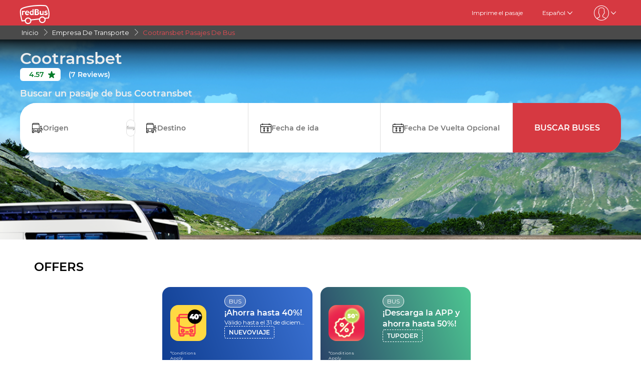

--- FILE ---
content_type: text/html; charset=utf-8
request_url: https://www.redbus.co/viajes/pasajes-de-bus-cootransbet
body_size: 12812
content:
<!DOCTYPE html>
        <html lang="es">
        <head>
               <title>Cootransbet - Compra pasajes de bus en línea | redBus Colombia 🚌</title>
               <link rel="canonical" href="https://www.redbus.co/viajes/pasajes-de-bus-cootransbet">
               <meta http-equiv="content-type" content="text/html; charset=UTF-8">
               <meta name="viewport" content="initial-scale=1.0">
               <meta name="description" content="Viaja usando el código TUPODER ✅ y obtén hasta 50% de ahorro💥en tus pasajes de bus de Cootransbet con redBus.co 🚌. Elige, compara y compra al mejor precio.">
               <meta name="classification" content="Travel">
               
                <meta property="og:type" content="website" />
                <meta property="og:description" content="Viaja usando el código TUPODER ✅ y obtén hasta 50% de ahorro💥en tus pasajes de bus de Cootransbet con redBus.co 🚌. Elige, compara y compra al mejor precio.">
                <meta property="og:site_name" content="redBus" />
                <meta property="og:image" content="https://www.redbus.id/seoassets/redbus_logo.png">
                <meta property="og:image:type" content="image/png" />
                <meta property="og:image:width" content="200" />
                <meta property="og:image:height" content="200" />
                <meta property="og:url" content="https://www.redbus.co/viajes/pasajes-de-bus-cootransbet">
                <meta property="og:title" content="Cootransbet - Compra pasajes de bus en línea | redBus Colombia 🚌">
                <meta name="robots" content="index, follow">
                
                <link rel="shortcut icon" type="image/ico" href="/seoassets/favicon.ico">
                <link rel="preconnect" href="https://s1.rdbuz.com">
                       <link rel="preconnect" href="https://s2.rdbuz.com">
                       <link rel="preconnect" href="https://s3.rdbuz.com">
                       <link rel="preload" href="/seoassets/fonts/Montserrat-Regular_9Wlhyw.woff2" as="font" type="font/woff2" crossorigin>
                       <link rel="preload" href="/seoassets/fonts/Montserrat-SemiBold_bZF3gnD_g.woff2" as="font" type="font/woff2" crossorigin>
                       <link rel="preload" as="font" href="/seoassets/fonts/icomoon.woff2?ge98hm" type="font/woff2" crossorigin="anonymous">
                <link rel="preload stylesheet" as="style" href="/seoassets/dcr_operators.css?v=1768299274773">
                <script src="/seoassets/dcr_operators.js?v=1768299274773" defer></script>
                <style>*{margin:0;padding:0;font-family:Montserrat,sans-serif}html{scroll-behavior:smooth;}#c_scrollToTop{position:fixed;right:10px;bottom:10px;z-index:9999;cursor:pointer;width:50px;height:50px;background-color:#3498db;text-indent:-9999px;display:none;-webkit-border-radius:60px;-moz-border-radius:60px;border-radius:60px}#c_scrollToTop>span{position:absolute;top:50%;left:50%;margin-left:-8px;margin-top:-12px;height:0;width:0;border:8px solid transparent;border-bottom-color:#fff}</style>
                
                <link rel="alternate" hreflang="en-CO" href="https://www.redbus.co/en/operator/cootransbet-bus-tickets"><link rel="alternate" hreflang="es-CO" href="https://www.redbus.co/viajes/pasajes-de-bus-cootransbet">
                
                <link rel="amphtml" href="https://www.redbus.co/amp/viajes/pasajes-de-bus-cootransbet" />
                <style>
                    @font-face {
                        font-family: "Montserrat";
                        font-style: normal;
                        font-weight: 400;
                        src: local("Montserrat Regular"), local("Montserrat-Regular"), url('/seoassets/fonts/Montserrat-Regular_9Wlhyw.woff2') format("woff2");
                        unicode-range: U+0000-00FF, U+0131, U+0152-0153, U+02BB-02BC, U+02C6, U+02DA, U+02DC, U+2000-206F, U+2074, U+20AC, U+2122, U+2212, U+2215;
                        font-display: optional;
                    }
                    @font-face {
                        font-family: "Montserrat";
                        font-style: normal;
                        font-weight: 600;
                        src: local("Montserrat Bold"), local("Montserrat-Bold"), url('/seoassets/fonts/Montserrat-SemiBold_bZF3gnD_g.woff2') format("woff2");
                        unicode-range: U+0000-00FF, U+0131, U+0152-0153, U+02BB-02BC, U+02C6, U+02DA, U+02DC, U+2000-206F, U+2074, U+20AC, U+2122, U+2212, U+2215;
                        font-display: optional;
                    }
                </style>
                <style>
                    .sr_only {
                        position: absolute;
                        width: 1px;
                        height: 1px;
                        padding: 0;
                        margin: -1px;
                        overflow: hidden;
                        clip: rect(0, 0, 0, 0);
                        white-space: nowrap;
                        border-width: 0;
                    }
                </style>
        </head>
        <body>
            <div id="root"><div><div class="D121_header_wrapper"><header class="D121_header"><div class="D121_header_container"><div class="head-wrap"><a href="https://www.redbus.co/" title="redBus_home" class="D121_redbus_home_anchor"> <i class="icon icon-redBus_Logo D121_logo_main"></i> </a><nav class="D121_product_nav mob-hide"></nav><nav class="D121_options_nav options-nav mob-hide"><a class="D121_options_nav_a" href="https://www.redbus.co/Home/PrintTicket"> <!-- -->Imprime el pasaje<!-- --> </a><span class="D121_options_nav_a">Español<i class="icon icon-down D121_icon_down"></i></span><span class="D121_options_nav_a"><i class="icon D121_icon_userlogo icon-userprofile"></i><i class="icon icon-down D121_icon_down"></i></span></nav><div id="D121_dropPopover" class="D121_dropPopover "></div><div id="D121_signupDrop" class="D121_signupDrop "></div></div></div></header></div><div class="C122_breadCrumb"><nav aria-label="Breadcrumb" class="C122_headerContainer"><ol itemscope="" itemType="https://schema.org/BreadcrumbList"><li itemProp="itemListElement" itemscope="" itemType="https://schema.org/ListItem"><a itemProp="item" href="https://www.redbus.co/"><span itemProp="name">Inicio</span></a><span class="DC122_arrow"><i class="icon icon-right"></i></span><meta itemProp="position" content="1"/></li><li itemProp="itemListElement" itemscope="" itemType="https://schema.org/ListItem"><a itemProp="item" href="/empresas-de-bus-directorio"><span itemProp="name">Empresa de transporte</span></a><span class="DC122_arrow"><i class="icon icon-right"></i></span><meta itemProp="position" content="2"/></li><li itemProp="itemListElement" itemscope="" itemType="https://schema.org/ListItem"><span itemProp="name">Cootransbet Pasajes De Bus</span><meta itemProp="position" content="3"/></li></ol><div class="C122_fareStarts"></div></nav></div><div class="D120_wrap_v2" style="background-image:url(&quot;https://s1.rdbuz.com/Images/webplatform/Colombia/BusBlanco.png&quot;)"><div class="D120_search_container_v2"><div class="D120_search_h1_wrap_v2"><h1 class ="D120_search_h1 D120_default"  id ="toc_id_3"> Cootransbet </h1></div><div style="height:32px" id="D120_ratings" class="DC120_wrapper"></div><div class="D120_search_h2_wrap_v2 D120_default"><h2 class ="D120_subheading"  > Buscar un pasaje de bus Cootransbet </h2></div><div class="D120_search_widget_v2" id="DC120_sw_main"><div class="D120_search_input_wrap_v2"> <span class="D120_icon_input_v2 icon icon-source"></span><div class="autocomplete_wrap"><label class="sr_only" for="txtSource">Origen</label><input type="text" autoComplete="off" id="txtSource" placeholder="Origen" class="autoselect_input_blur" required="" size="16" value=""/></div><input type="hidden" id="srcid"/><div class="swap-SD"><i class="icon icon-doublearrow D120_swap"></i></div></div><div class="D120_search_input_wrap_v2"> <span class="D120_icon_input_v2 icon icon-desti"></span><div class="autocomplete_wrap"><label class="sr_only" for="txtDestination">Destino</label><input type="text" autoComplete="off" id="txtDestination" placeholder="Destino" class="autoselect_input_blur" required="" size="16" value=""/></div><input type="hidden" id="destid"/></div><div class="D120_search_input_wrap_v2"><span class="icon icon-calender-new iconcustom D120_icon_input_v2"></span><label class="sr_only" for="txtOnwardCalendar">Fecha de ida</label><input type="text" id="txtOnwardCalendar" autoComplete="off" placeholder="Fecha de ida" value=""/><div id="onward" style="position:absolute;top:101px;left:0px;width:360px;z-index:9999"><div class="calwid__wrap hide"><div class="calwid__header"><button class="calwid__btn-prev-month" disabled=""><svg height="16px" xmlns="http://www.w3.org/2000/svg" viewBox="0 0 100 100" style="fill:rgb(35, 31, 32)"><path d="M74.67,100a2.49,2.49,0,0,1-1.77-.73L28,54.37a6,6,0,0,1,0-8.49l45-45a2.5,2.5,0,0,1,3.54,3.54l-45,45a1,1,0,0,0,0,1.42L76.44,95.74A2.5,2.5,0,0,1,74.67,100Z"></path></svg></button><span class="calwid__year-month">Ene 2026</span><button class="calwid__btn-next-month"><svg height="16px" xmlns="http://www.w3.org/2000/svg" viewBox="0 0 100 100" style="fill:rgb(35, 31, 32)"><path d="M25.53,0.13A2.49,2.49,0,0,1,27.3.86L72.21,45.77a6,6,0,0,1,0,8.49l-45,45a2.5,2.5,0,1,1-3.54-3.54l45-45a1,1,0,0,0,0-1.42L23.76,4.39A2.5,2.5,0,0,1,25.53.13Z"></path></svg></button></div><div class="calwid__day__names-grid"><span class="calwid__day-header">Lu</span><span class="calwid__day-header">Ma</span><span class="calwid__day-header">Mi</span><span class="calwid__day-header">Ju</span><span class="calwid__day-header">Vi</span><span class="calwid__day-header">Sa</span><span class="calwid__day-header">Do</span></div><div class="calwid__days-grid"><span class="calwid__day empty"></span><span class="calwid__day empty"></span><span class="calwid__day empty"></span><span class="calwid__day past-day">1</span><span class="calwid__day past-day">2</span><span class="calwid__day past-day">3</span><span class="calwid__day past-day">4</span><span class="calwid__day past-day">5</span><span class="calwid__day past-day">6</span><span class="calwid__day past-day">7</span><span class="calwid__day past-day">8</span><span class="calwid__day past-day">9</span><span class="calwid__day past-day">10</span><span class="calwid__day past-day">11</span><span class="calwid__day past-day">12</span><span class="calwid__day past-day">13</span><span class="calwid__day past-day">14</span><span class="calwid__day past-day">15</span><span class="calwid__day past-day">16</span><span class="calwid__day past-day">17</span><span class="calwid__day past-day">18</span><span class="calwid__day past-day">19</span><span class="calwid__day past-day">20</span><span class="calwid__day today selected" data-date="2026-01-21">21</span><span class="calwid__day  " data-date="2026-01-22">22</span><span class="calwid__day  " data-date="2026-01-23">23</span><span class="calwid__day weekend-day " data-date="2026-01-24">24</span><span class="calwid__day weekend-day " data-date="2026-01-25">25</span><span class="calwid__day  " data-date="2026-01-26">26</span><span class="calwid__day  " data-date="2026-01-27">27</span><span class="calwid__day  " data-date="2026-01-28">28</span><span class="calwid__day  " data-date="2026-01-29">29</span><span class="calwid__day  " data-date="2026-01-30">30</span><span class="calwid__day weekend-day " data-date="2026-01-31">31</span></div></div></div></div><div class="D120_search_input_wrap_v2"><span class="icon icon-calender-new iconcustom D120_icon_input_v2"></span><label class="sr_only" for="txtReturnCalendar">Fecha De Vuelta</label><input type="text" id="txtReturnCalendar" autoComplete="off" placeholder="Fecha De Vuelta Opcional"/><div id="return" style="position:absolute;top:101px;left:0px;width:360px;z-index:9999"><div class="calwid__wrap hide"><div class="calwid__header"><button class="calwid__btn-prev-month" disabled=""><svg height="16px" xmlns="http://www.w3.org/2000/svg" viewBox="0 0 100 100" style="fill:rgb(35, 31, 32)"><path d="M74.67,100a2.49,2.49,0,0,1-1.77-.73L28,54.37a6,6,0,0,1,0-8.49l45-45a2.5,2.5,0,0,1,3.54,3.54l-45,45a1,1,0,0,0,0,1.42L76.44,95.74A2.5,2.5,0,0,1,74.67,100Z"></path></svg></button><span class="calwid__year-month">Ene 2026</span><button class="calwid__btn-next-month"><svg height="16px" xmlns="http://www.w3.org/2000/svg" viewBox="0 0 100 100" style="fill:rgb(35, 31, 32)"><path d="M25.53,0.13A2.49,2.49,0,0,1,27.3.86L72.21,45.77a6,6,0,0,1,0,8.49l-45,45a2.5,2.5,0,1,1-3.54-3.54l45-45a1,1,0,0,0,0-1.42L23.76,4.39A2.5,2.5,0,0,1,25.53.13Z"></path></svg></button></div><div class="calwid__day__names-grid"><span class="calwid__day-header">Lu</span><span class="calwid__day-header">Ma</span><span class="calwid__day-header">Mi</span><span class="calwid__day-header">Ju</span><span class="calwid__day-header">Vi</span><span class="calwid__day-header">Sa</span><span class="calwid__day-header">Do</span></div><div class="calwid__days-grid"><span class="calwid__day empty"></span><span class="calwid__day empty"></span><span class="calwid__day empty"></span><span class="calwid__day past-day">1</span><span class="calwid__day past-day">2</span><span class="calwid__day past-day">3</span><span class="calwid__day past-day">4</span><span class="calwid__day past-day">5</span><span class="calwid__day past-day">6</span><span class="calwid__day past-day">7</span><span class="calwid__day past-day">8</span><span class="calwid__day past-day">9</span><span class="calwid__day past-day">10</span><span class="calwid__day past-day">11</span><span class="calwid__day past-day">12</span><span class="calwid__day past-day">13</span><span class="calwid__day past-day">14</span><span class="calwid__day past-day">15</span><span class="calwid__day past-day">16</span><span class="calwid__day past-day">17</span><span class="calwid__day past-day">18</span><span class="calwid__day past-day">19</span><span class="calwid__day past-day">20</span><span class="calwid__day today selected" data-date="2026-01-21">21</span><span class="calwid__day  " data-date="2026-01-22">22</span><span class="calwid__day  " data-date="2026-01-23">23</span><span class="calwid__day weekend-day " data-date="2026-01-24">24</span><span class="calwid__day weekend-day " data-date="2026-01-25">25</span><span class="calwid__day  " data-date="2026-01-26">26</span><span class="calwid__day  " data-date="2026-01-27">27</span><span class="calwid__day  " data-date="2026-01-28">28</span><span class="calwid__day  " data-date="2026-01-29">29</span><span class="calwid__day  " data-date="2026-01-30">30</span><span class="calwid__day weekend-day " data-date="2026-01-31">31</span></div></div></div></div><button class="D120_search_btn_v2 searchBuses"> <!-- -->Buscar buses<!-- --> </button></div></div></div><div class="D116_wrapper_main"><div class="arrow-empty-wrap"></div><div class="D116_offer_container"><div class="D116_heading"><strong class ="D116_heading"  > OFFERS </strong></div><div class="D116_Offer_main" tabindex="0" role="region" aria-label="Offers carousel"><div class="offer_card offer_background_1" data-key="0"><div class="D116_offer_anchor"><div class="offer_thumbnail"><img class="offer_img" src="https://st.redbus.in/Images/INDOFFER/rubicon/latam/Oct_2025/NUEVOVIAJE/Es/Nuevo%20Viaje%2040_80x80.png" alt="¡Ahorra hasta 40%!"/><span class="tnc">*Conditions Apply</span></div><div class="offer_details"><span class="business_unit">BUS</span><span class="offer_title">¡Ahorra hasta 40%!</span><span class="validity">Válido hasta el 31 de diciembre 2025</span><span class="offer_code">NUEVOVIAJE</span></div></div></div><div class="offer_card offer_background_2" data-key="1"><div class="D116_offer_anchor"><div class="offer_thumbnail"><img class="offer_img" src="https://s3.rdbuz.com/Images/INDOFFER/rubicon/latam/Nov_2025/25th_Nov/Offer_Card_Homepage_80x80.png" alt="¡Descarga la APP y ahorra hasta 50%!"/><span class="tnc">*Conditions Apply</span></div><div class="offer_details"><span class="business_unit">BUS</span><span class="offer_title">¡Descarga la APP y ahorra hasta 50%!</span><span class="validity"></span><span class="offer_code">TUPODER</span></div></div></div></div></div><div class="arrow-empty-wrap"></div></div><div class="D245_container"><div class="D245_sub_heading">¡DISFRUTA DE LA APLICACIÓN!</div><div class="D245_containers"><div class="D245_rating_container"><div class="D245_text_container"><div class="text_paragraph"><div class="round"><div class="tick"></div></div><p>Acceso rapido</p></div><div class="text_paragraph"><div class="tick-container"><div class="tick"></div></div><p>Seguimiento en vivo superior</p></div></div><div class="D245_ratings"><div class="D245_Playstore"><p class="ratings_count"><strong>4.7</strong> <span class="icon icon-star"></span></p><p class="download_app_text">3300 reviews</p><p class="App_name">Play Store</p></div><div class="D245_IOS"><p class="ratings_count"><strong>4.7</strong> <span class="icon icon-star"></span></p><p class="download_app_text">3300 reviews</p><p class="App_name">App Store</p></div></div></div><div class="D245_QR_code"><p class="D245_text">Escanear para descargar</p><img src="https://st.redbus.in/seo/col/CO_Thank_you_page_app_instal_nudge_w_QR-code.png" alt="Escanear para descargar" class="D245_QR_code_image"/></div><div class="D245_ratingContainer"><p class="D245_text">Descarga la aplicación en</p><div class="download_playstore"><a href="https://m6pe.app.link/r0vAUjK4gGb" aria-label="Download redBus app from Play Store"><img class="play_store" loading="lazy" src="https://st.redbus.in/seo/icon_img/webp/play_store.webp" alt="play-store" height="40" width="137"/></a></div><div class="download_playstore"><a href="https://m6pe.app.link/r0vAUjK4gGb" aria-label="Download redBus app from App Store"><img class="play_store" loading="lazy" src="https://st.redbus.in/seo/icon_img/webp/app-store.webp" alt="app-store" height="40" width="137"/></a></div></div></div><script type="application/ld+json">{"@context":"http://schema.org/","@type":"MobileApplication","name":"redBus App","aggregateRating":{"@type":"AggregateRating","ratingValue":"4.7","reviewCount":"3300"},"applicationCategory":"TravelApplication","operatingSystem":"Android, iOS"}</script></div><div class="DC_220_container"><div><div class="DC_220_heading"><div><h2  style="font-size:24px; font-weight: 700" > índice </h2></div><i class="DC_220_icon icon-down"></i></div></div></div><section class="D142_main"><div class="D142_block"><div><h2 class ="D142_hd"  > Empresa de Transporte Cootransbet </h2></div><p class="D142_para_block">Cootransbet es una empresa de transporte terrestre que ofrece servicios de encomiendas, giros y pasajeros en el departamento de Antioquia.</p></div><div class="D142_block"><div><h3 class ="D142_hd"  > Medidas de Seguridad de Cootransbet </h3></div><p class="D142_para_block">Satisfacen las demandas y expectativas de sus clientes a través de servicios oportunos, seguros y cómodos; con un equipo humano, competente, comprometido y una infraestructura adecuada a las necesidades del usuario. Disminuyen los impactos ambientales negativos generados a través de las actividades, para prevenir la contaminación ambiental en conjunto con los trabajadores en el entorno laboral.</p></div></section><article class="D103_main D103_container" style="container-style:[object Object]"><div class="D103_h2"><h2   id ="toc_id_8"> Pasajes de bus Cootransbet </h2></div><div class="D103_p"><p>Usa el buscador y consulta todas las ofertas de pasajes de Cootransbet. Te recomendamos comprar tus pasajes de bus de Cootransbet en línea pronto, es rápido, seguro y no necesitas imprimir y/o registrarte.</p>
</div></article><article class="D103_main D103_container" style="container-style:[object Object]"><div class="D103_h2"><h2   id ="toc_id_9"> Compre sus Pasajes de Bus de Cootransbet en redBus </h2></div><div class="D103_p"><p>Como adquirir pasajes de Cootransbet , solo debe buscar la ruta que desea seguir, elegir su asiento y comprar su boleto, así de rápido y simple. Ahora todos los clientes de redBus Colombia pueden comprar billetes bus de Cootransbet de forma segura con tarjeta de débito, tarjeta de crédito y muchas otras formas de pago. Además todos nuestros clientes pueden recibir ofertas y promociones.</p>
</div></article><article class="D103_main D103_container" style="container-style:[object Object]"><div class="D103_h2"><h2   id ="toc_id_10"> Compre pasajes de Cootransbet </h2></div><div class="D103_p"><p>Compre sus Pasajes de Bus en Cootransbet, utilice el buscador y encuentre sus tiquetes de pasaje de bus para Cootransbet. Le recomendamos comprar sus pasajes por adelantado (No es Obligatorio), recuerde que comprar en redBus es más rápido y seguro.</p>
</div></article><div id="D107_wrapper_main"><div></div></div><section id="DC_254" class="DC_254_section"><div><h2 class ="DC_254_heading"  > Unlock Unbeatable redDeals for Cootransbet Bus Tickets </h2></div><div class="DC_254_body">Book Cootransbet bus tickets online on redBus, Columbia and seize incredible redDeals. Choose from 34 deals on 3938 routes and enjoy up to 25% off on your travel for a limited time!</div><div style="background-image:url(https://s1.rdbuz.com/seo/common/redDeals_bg.webp)" class="DC_254_redDealsOffer_container"><i class="DC_254_icon_redBus_logo icon-redBus_Logo"></i><div class="DC_254_redDealsOffer_content"><p class="DC_254_redDealsOffer_subtext">Unlock Unbeatable Exclusive<!-- --> redDeals!<!-- -->  <span>20% OFF</span></p><p class="DC_254_redDealsOffer_subtext_values"><span class="DC_254_redDealsOffer_value">34</span>  <!-- -->Deals<span class="DC_254_value_seperator"></span><span class="DC_254_redDealsOffer_value">10</span>  <!-- -->Bus Operators<span class="DC_254_value_seperator"></span><span class="DC_254_redDealsOffer_value">3938</span>  <!-- -->Routes</p></div><a href="#DC120_sw_main" class="DC_254_scroll_link"><button class="DC_254_btn">Book now</button></a></div></section><article class="D103_main D103_container" style="container-style:[object Object]"><div class="D103_h2"><h2   id ="toc_id_13"> Compra tus tiquetes de bus en nuestra App </h2></div><div class="D103_p"><p>Con el app de redBus puedes comprar tus tiquetes de bus directamente desde tu celular y aprovechar nuestras ofertas y promociones ¡Te aseguramos que nuestra app te ayuda a tener una gran experiencia de compra! <strong>Consulta horarios, compra y paga tus pasajes de bus más rápido y fácil con redBus app.</strong></p>
<p>Puedes obtenerla para <a href="https://play.google.com/store/apps/details?id=in.redbus.android" target="_self"><ins>Google Play (Android) Aquí</ins></a> y para <a href="https://apps.apple.com/co/app/redbus-pasajes-de-bus/id733712604" target="_self"><ins>App Store (IOS) Aquí</ins></a>.</p>
<p><strong>¡Descárgala ahora! Disponible para Android e IOS</strong></p>
</div></article><div class="D119_main D119_qacontainer" itemscope="" itemType="https://schema.org/FAQPage"><div class="D119_qa_heading"><h2 class ="D119_qa_heading_info"  id ="toc_id_14"> FAQs </h2></div><details open="" itemscope="" itemProp="mainEntity" itemType="https://schema.org/Question" class="D119_faq_acc D119_details "><summary itemProp="name" class="D119_accordian_que D119_question D119_summary">¿Cómo puedo comprar un pasaje de bus de Cootransbet?</summary><div itemscope="" itemProp="acceptedAnswer" itemType="https://schema.org/Answer" class="D119_accordian_answer"><div itemProp="text" class="DC119_ans">Puedes visitar el counter de la empresa Cootransbet ubicada en el terminal de buses más cercano a ti o puedes simplemente entrar al sitio web oficial de Cootransbet para comprar tu pasaje de bus. redBus Columbia proporciona una método de compra simple y fácil de usar que ofrece una forma más sencilla de compra de pasajes de bus online.</div></div></details><details open="" itemscope="" itemProp="mainEntity" itemType="https://schema.org/Question" class="D119_faq_acc D119_details "><summary itemProp="name" class="D119_accordian_que D119_question D119_summary">¿Cuánto cuesta un pasaje de Bus en Cootransbet con redBus?</summary><div itemscope="" itemProp="acceptedAnswer" itemType="https://schema.org/Answer" class="D119_accordian_answer"><div itemProp="text" class="DC119_ans">Las tarifas de bus variarán dependiendo de los puntos de partida y de destino, puedes visitar redbus.co para estar al día con los costos de los pasajes de bus en todas las rutas, además la plataforma de redBus nos asegura que cada transacción en nuestro sitio está protegida.</div></div></details><details open="" itemscope="" itemProp="mainEntity" itemType="https://schema.org/Question" class="D119_faq_acc D119_details "><summary itemProp="name" class="D119_accordian_que D119_question D119_summary">¿Debo imprimir mi pasaje de bus antes de abordar?</summary><div itemscope="" itemProp="acceptedAnswer" itemType="https://schema.org/Answer" class="D119_accordian_answer"><div itemProp="text" class="DC119_ans">Si debes imprimirlo antes de abordar, recuerda que todos los pasajeros tendrán que imprimir su pasaje de bus que fue enviado a su correo electrónico en formato PDF para luego ser intercambiado por un boleto físico en el counter de la empresa de bus con la que vas a realizar el viaje. </div></div></details></div><section class="D108_main"><div class="D108_interlink_interlink"><div class="interlinks_header" data-linkIndex="0"><div><h2 class ="D108_hd"  > Otras Rutas de Bus </h2></div><i class="icon icon-down"></i></div><div class="D108_links hide"><ul class="D108_list" data-linkIndex="0"><li class="D108_item"><a href="/pasajes-de-bus/sincelejo-a-hatouevo">Sincelejo a Hatouevo Autobús</a></li><li class="D108_item"><a href="/pasajes-de-bus/hobo-a-terminal-de-neiva">Hobo a Terminal De Neiva Autobús</a></li><li class="D108_item"><a href="/pasajes-de-bus/san-alberto-a-honda">San Alberto a Honda Autobús</a></li><li class="D108_item"><a href="/pasajes-de-bus/sampues-a-don-matias">Sampues a Don Matias Autobús</a></li><li class="D108_item"><a href="/pasajes-de-bus/del-norte-a-cienaga">Del Norte a Cienaga Autobús</a></li><li class="D108_item"><a href="/pasajes-de-bus/hatouevo-a-terminal-de-cerete">Hatouevo a Terminal De Cerete Autobús</a></li><li class="D108_item"><a href="/pasajes-de-bus/san-juan-de-uraba-ant-a-medellin">San Juan De Uraba (Ant) a Medellin (Ant) Autobús</a></li><li class="D108_item"><a href="/pasajes-de-bus/chaparral-tol-a-ibague">Chaparral (tol) a Ibague (Tol) Autobús</a></li><li class="D108_item"><a href="/pasajes-de-bus/puerto-boyaca-a-puerto-araujo-san">Puerto Boyaca (Boy) a Puerto Araujo (San) Autobús</a></li><li class="D108_item"><a href="/pasajes-de-bus/terminal-de-bosconia-a-terminal-de-cienaga">Terminal De Bosconia a Terminal De Cienaga Autobús</a></li><li class="D108_item"><a href="/pasajes-de-bus/medellin-a-san-antero">Medellin (Ant) a San Antero (Cor) Autobús</a></li><li class="D108_item"><a href="/pasajes-de-bus/terminal-de-fundacion-a-la-don-juana">Terminal De Fundacion a La Don Juana Autobús</a></li><li class="D108_item"><a href="/pasajes-de-bus/la-dorada-cal-a-barrancas">La Dorada Cal a Barrancas Autobús</a></li><li class="D108_item"><a href="/pasajes-de-bus/terminal-de-santa-marta-a-juan-arias">Terminal De Santa Marta a Juan Arias Autobús</a></li><li class="D108_item"><a href="/pasajes-de-bus/terminal-de-plato-a-la-gomez">Terminal De Plato a La Gomez Autobús</a></li></ul><ul class="D108_list" data-linkIndex="0"><li class="D108_item"><a href="/pasajes-de-bus/pereira-a-santa-rosa-de-cabal-ris">Pereira (Ris) a Santa Rosa de Cabal (Ris) Autobús</a></li><li class="D108_item"><a href="/pasajes-de-bus/terminal-de-riohacha-a-suan">Terminal De Riohacha a Suan Autobús</a></li><li class="D108_item"><a href="/pasajes-de-bus/terminal-de-pamplona-a-terminal-de-saravena">Terminal De Pamplona a Terminal De Saravena Autobús</a></li><li class="D108_item"><a href="/pasajes-de-bus/terminal-de-florencia-a-terminal-de-tulua">Terminal De Florencia a Terminal De Tulua Autobús</a></li><li class="D108_item"><a href="/pasajes-de-bus/acacias-meta-a-terminal-de-san-jose">Acacias (Meta) a Terminal De San Jose Autobús</a></li><li class="D108_item"><a href="/pasajes-de-bus/rutas-directorio">más &gt;&gt;</a></li></ul></div></div><div class="D108_interlink_interlink"><div class="interlinks_header" data-linkIndex="1"><div><h2 class ="D108_hd"  > Otras Empresas de Bus </h2></div><i class="icon icon-down"></i></div><div class="D108_links hide"><ul class="D108_list" data-linkIndex="1"><li class="D108_item"><a href="/viajes/pasajes-de-bus-r-pido-ochoa">Rápido Ochoa</a></li><li class="D108_item"><a href="/viajes/pasajes-de-bus-flota-occidental">Flota Occidental</a></li><li class="D108_item"><a href="/viajes/pasajes-de-bus-lineas-pereiranas">Lineas Pereiranas</a></li><li class="D108_item"><a href="/viajes/pasajes-de-bus-transportes-puerto-tejada">Transportes Puerto Tejada</a></li><li class="D108_item"><a href="/viajes/pasajes-de-bus-cootransval">Cootransval</a></li><li class="D108_item"><a href="/viajes/pasajes-de-bus-transportes-marsol">Transportes Marsol</a></li><li class="D108_item"><a href="/viajes/pasajes-de-bus-taxcentral">Taxcentral</a></li><li class="D108_item"><a href="/viajes/pasajes-de-bus-transcalima">Transcalima</a></li><li class="D108_item"><a href="/viajes/pasajes-de-bus-berlitur">Berlitur</a></li><li class="D108_item"><a href="/viajes/pasajes-de-bus-cotrans">Cotrans</a></li><li class="D108_item"><a href="/viajes/pasajes-de-bus-omega">Omega</a></li><li class="D108_item"><a href="/viajes/pasajes-de-bus-rapido-ochoa">Rápido Ochoa</a></li><li class="D108_item"><a href="/viajes/pasajes-de-bus-cootransbet">Cootransbet</a></li><li class="D108_item"><a href="/viajes/pasajes-de-bus-expreso-cafetero">Expreso Cafetero</a></li><li class="D108_item"><a href="/viajes/pasajes-de-bus-peralonso">Peralonso</a></li></ul><ul class="D108_list" data-linkIndex="1"><li class="D108_item"><a href="/viajes/pasajes-de-bus-coomofu">Coomofu</a></li><li class="D108_item"><a href="/viajes/pasajes-de-bus-lineas-verdes">Líneas Verdes</a></li><li class="D108_item"><a href="/viajes/pasajes-de-bus-cootransdipaz">Cootransdipaz</a></li><li class="D108_item"><a href="/viajes/pasajes-de-bus-cootracar">Cootracar</a></li><li class="D108_item"><a href="/viajes/pasajes-de-bus-valle-de-tenza">Valle de Tenza</a></li><li class="D108_item"><a href="/empresas-de-bus-directorio">más &gt;&gt;</a></li></ul></div></div></section><div class="D109_footerLink"><div class="D109_footerLinkContainer"><section><div><h2 class ="D109_heading"  > Ciudades en Bus </h2></div><ul><li><a href="/ciudad/bogota-pasajes-de-bus">Pasajes Bus a Bogota</a></li><li><a href="/ciudad/barrancabermeja-pasajes-de-bus">Pasajes Bus a Barrancabermeja</a></li><li><a href="/ciudad/valledupar-pasajes-de-bus">Pasajes Bus a Valledupar</a></li><li><a href="/ciudad/armenia-pasajes-de-bus">Pasajes Bus a Armenia</a></li><li><a href="/buses/ciudades-directorio">Guía De La Ciudad</a></li></ul></section><section><div><h2 class ="D109_heading"  > Empresas de Transporte terrestre </h2></div><ul><li><a href="/viajes/pasajes-de-bus-coomotor">Pasajes de bus Coomotor</a></li><li><a href="/viajes/pasajes-de-bus-copetran">Pasajes de bus Copetran</a></li><li><a href="/viajes/pasajes-de-bus-cotaxi">Pasajes de bus Cotaxi</a></li><li><a href="/viajes/pasajes-de-bus-empresa-arauca">Pasajes de bus Empresa Arauca</a></li><li><a href="/empresas-de-bus-directorio">Empresa De Transporte</a></li></ul></section><section><div><h2 class ="D109_heading"  > Buscar pasajes de bus </h2></div><ul><li><a href="/pasajes-de-bus/bogota-a-neiva">Pasajes en bus deBogota a Neiva</a></li><li><a href="/pasajes-de-bus/bucaramanga-a-valledupar">Pasajes en bus deBucaramanga a Valledupar</a></li><li><a href="/pasajes-de-bus/bucaramanga-a-puerto-berrio">Pasajes en bus deBucaramanga a Puerto Berrio</a></li><li><a href="/pasajes-de-bus/manizales-a-bogota">Pasajes en bus deManizales a Bogota</a></li><li><a href="/pasajes-de-bus/rutas-directorio">Buscar Pasajes De Bus</a></li></ul></section></div></div><footer class="C111_footer"><div class="C111_footerContainer"><section class=""><div class="C111_logo"><span class="icon icon-redBus_Logo"></span></div><div class="DC111_text_content">redBus es el mayor servicio de compra de pasajes de bus en línea, garantizado por más de 25 millones de usuarios felices y satisfechos. redBus ofrece la compra de pasajes de bus a través de su página web y aplicaciones móviles (IOS y Android) para todas las rutas más importantes en Latam (Colombia y Perú).</div></section><section class="footerLinksHeader"><p class="footer_heading">Acerca de redBus</p><ul><li><a href="https://www.redbus.co/info/aboutus">Acerca de nosotros</a></li></ul><ul><li><a href="https://www.redbus.co/info/contactus">Contáctanos</a></li></ul><ul><li><a href="https://www.redbus.co/sitemap.html">Sitemap</a></li></ul><ul><li><a href="https://www.redbus.co/pasajes-de-bus-de-las-empresas-de-transporte-terrestre">Empresas</a></li></ul></section><section class="footerLinksHeader"><p class="footer_heading">Info</p><ul><li><a href="https://www.redbus.co/info/terminos-y-condiciones">Términos y condiciones</a></li></ul><ul><li><a href="https://www.redbus.co/info/politicas-de-privacidad">Política de Privacidad</a></li></ul><ul><li><a href="https://www.redbus.co/info/cookiepolicy">Política de Cookies</a></li></ul><ul><li><a href="https://www.redbus.co/info/preguntas-frecuentes">Preguntas frecuentes</a></li></ul><ul><li><a href="https://partner.redbus.co">Registro de agentes</a></li></ul></section><section class="footerLinksHeader"><p class="footer_heading">Sitios Globales</p><ul><li><a href="https://www.redbus.in/">India</a></li></ul><ul><li><a href="https://www.redbus.id/">Indonesia</a></li></ul><ul><li><a href="https://www.redbus.sg/">Singapore</a></li></ul><ul><li><a href="https://www.redbus.my/">Malaysia</a></li></ul><ul><li><a href="https://www.redbus.vn/">Vietnam</a></li></ul><ul><li><a href="https://www.redbus.com.kh/">Cambodia</a></li></ul><ul><li><a href="https://www.redbus.co/">Colombia</a></li></ul><ul><li><a href="https://www.redbus.pe/">Peru</a></li></ul><ul><li><a href="https://www.redbus.com/">International</a></li></ul></section></div><div class="C111_social_media_wrap"><div class="C111_copyright">Ⓒ 2025 ibibogroup Todos los derechos reservados</div><div class="C111_socialIcons"><a title="facebook" href="https://www.facebook.com/redBus.co/"><span class="icon-social_facebook"></span></a><a title="twitter" href="https://twitter.com/redbus_co"><span class=""></span></a><a title="instagram" href="https://www.instagram.com/redbus.co"><span class=""></span></a></div></div></footer></div></div>
            <div id="signUpMod"></div>
            <div id="center-loader"></div>
            <div id="toast"></div>
            <script>
                if(!true){window.dataLayer=[];}
                console.log("RB-IIP: V294");
            </script>
            <span onclick="scrollTopAnimated(500)" id="c_scrollToTop" style="display: none;">Top<span></span></span>
            <script>window.INITIAL_STATE={"partials":{"partialData":[{"uiComponentId":"C_121","dataType":"HEADER","content":{"heading":"Cootransbet","var1":"Reseñas","data":{"menu":[{"imageURL":"icon-redBus_Logo","type":"logo"}],"subMenu":[{"label":"Imprime el pasaje","link":"Home\u002FPrintTicket","type":"labelWithlink"},{"type":"dropdown","values":[{"label":"English","link":"en\u002Foperator\u002Fcootransbet-bus-tickets"},{"label":"Español","link":"viajes\u002Fpasajes-de-bus-cootransbet"}]},{"type":"signindropdown","values":[{"label":"Ingresar \u002F Registrarse","showSignInIframe":true},{"label":"Mis Viajes","link":"myprofile#trips","showOnLoggedin":true},{"label":"Billetera","link":"myprofile#walletHistory","showOnLoggedin":true},{"label":"Mi Perfil","link":"myprofile#","showOnLoggedin":true},{"label":"Cambiar Contraseña","link":"myprofile#updatePassword","showOnLoggedin":true},{"label":"Cerrar sesión","showOnLoggedin":true,"isLogout":true}]}],"navMenu":[{"label":"Iniciar sesión\u002F Registrarse","link":"signin-iframe","type":"labelWithlink","identifier":"signin_signup"},{"label":"Perfil","link":"user\u002Fprofile","type":"labelWithlink","showOnLoggedin":true,"identifier":"signin_signup"},{"label":"Billetera","link":"walletHistory","type":"labelWithlink","showOnLoggedin":true,"identifier":"signin_signup","isWallet":true},{"label":"Buscar Buses","type":"labelWithlink"},{"label":"Ofertas","link":"offers","type":"labelWithlink"},{"label":"Atención al cliente","link":"contactus","type":"labelWithlink"},{"label":"Obtenga los detalles de su pasaje","link":"searchticket","type":"labelWithlink"},{"label":"Términos y condiciones","link":"terms","type":"labelWithlink"},{"type":"dropdown","values":[{"label":"English","link":"en\u002Foperator\u002Fcootransbet-bus-tickets"},{"label":"Español","link":"viajes\u002Fpasajes-de-bus-cootransbet"}]},{"label":"Cerrar sesión","type":"label","showOnLoggedin":true,"isLogout":true,"identifier":"signin_signup"}]}},"headerType":"h1","doNotShowOnTOC":true,"toc_id":"toc_id_0"},{"uiComponentId":"C_149","content":{"var1":"\u003Cspan\u003EAhorra 10.000 pesos\u003C\u002Fspan\u003E en el \u003Cb\u003Eapp\u003C\u002Fb\u003E.","var2":"¡Utiliza el código NUEVO durante tu registro!","var3":"Descargar","var4":"https:\u002F\u002Fm6pe.app.link\u002FwsZz2FSrmZ?%243p=a_custom_366777"},"toc_id":"toc_id_1"},{"uiComponentId":"C_122","dataType":"BREAD_CRUMB","content":{"data":[{"data":"Inicio","link":"https:\u002F\u002Fwww.redbus.co\u002F","type":"LABEL_WITH_ABSOLUTE_LINK"},{"data":"Empresa de transporte","link":"empresas-de-bus-directorio","type":"labelWithLink"},{"data":"Cootransbet Pasajes De Bus","type":"label"}]},"doNotShowOnTOC":true,"toc_id":"toc_id_2"},{"uiComponentId":"C_120","content":{"heading":"Cootransbet","subHeading":"Buscar un pasaje de bus Cootransbet","var1":"Origen","var2":"Destino","var3":"Fecha de ida","var4":"Fecha De Vuelta","var5":"Buscar buses","var6":"Opcional","var7":"Reviews","var8":"Fecha de Viaje","var9":"Ingresar Ciudad","var10":"Hoy","var11":"Manana"},"headerType":"h1","doNotShowOnTOC":true,"toc_id":"toc_id_3"},{"uiComponentId":"C_116","content":{"heading":"OFFERS","subHeading":"Get best deals with great discount and offers","data":"","link":"https:\u002F\u002Fwww.redbus.pe\u002Foffers?src=offer&isCommonOffer=0&isViewAllCommon=0","text":"VIEW ALL"},"doNotShowOnTOC":true,"toc_id":"toc_id_4"},{"uiComponentId":"C_245","content":{"heading":"¡DISFRUTA DE LA APLICACIÓN!","subHeading":"¡DISFRUTA DE LA APLICACIÓN!","content1":"Escanear para descargar","content2":"Descarga la aplicación en","data":[{"label":"Rating","text":"4.7 ★"},{"label":"Reviews","text":"2M"},{"label":"Downloads","text":"50M+"}],"dataInfo":{"appRating":"4.7","appReviewCount":"3300","appStoreDownloadLink":"https:\u002F\u002Fm6pe.app.link\u002Fr0vAUjK4gGb","appStoreImg":"https:\u002F\u002Fst.redbus.in\u002Fseo\u002Ficon_img\u002Fwebp\u002Fapp-store.webp","appStoreImgAltTxt":"app-store","appText":"App Store","iosAppRating":"4.7","iosAppText":"3300 reviews","playStoreDownloadLink":"https:\u002F\u002Fm6pe.app.link\u002Fr0vAUjK4gGb","playStoreImg":"https:\u002F\u002Fst.redbus.in\u002Fseo\u002Ficon_img\u002Fwebp\u002Fplay_store.webp","playStoreImgAltTxt":"play-store","playStoreText":"Play Store","text":"3300 reviews","var2":"Acceso rapido","var3":"Seguimiento en vivo superior","var4":"https:\u002F\u002Fst.redbus.in\u002Fseo\u002Fcol\u002FCO_Thank_you_page_app_instal_nudge_w_QR-code.png"}},"headerType":"h2","doNotShowOnTOC":true,"toc_id":"toc_id_5"},{"uiComponentId":"C_220","content":{"var1":"índice","data":[{"text":"Pasajes de bus Cootransbet","toc_id":"toc_id_8","uiComponentId":"C_103"},{"text":"Compre sus Pasajes de Bus de Cootransbet en redBus","toc_id":"toc_id_9","uiComponentId":"C_103"},{"text":"Compre pasajes de Cootransbet","toc_id":"toc_id_10","uiComponentId":"C_103"},{"text":"Opiniones de clientes","toc_id":"toc_id_11","uiComponentId":"C_107"},{"text":"Unlock Unbeatable redDeals for Cootransbet Bus Tickets","toc_id":"toc_id_12","uiComponentId":"C_254"},{"text":"Compra tus tiquetes de bus en nuestra App","toc_id":"toc_id_13","uiComponentId":"C_103"},{"text":"FAQs","toc_id":"toc_id_14","uiComponentId":"C_119"}]},"headerType":"h2","doNotShowOnTOC":true,"toc_id":"toc_id_6"},{"uiComponentId":"C_142","content":{"dataList":[{"body":"Cootransbet es una empresa de transporte terrestre que ofrece servicios de encomiendas, giros y pasajeros en el departamento de Antioquia.","heading":"Empresa de Transporte Cootransbet"},{"body":"Satisfacen las demandas y expectativas de sus clientes a través de servicios oportunos, seguros y cómodos; con un equipo humano, competente, comprometido y una infraestructura adecuada a las necesidades del usuario. Disminuyen los impactos ambientales negativos generados a través de las actividades, para prevenir la contaminación ambiental en conjunto con los trabajadores en el entorno laboral.","subHeading":"Medidas de Seguridad de Cootransbet"}]},"headerType":"h2","toc_id":"toc_id_7"},{"uiComponentId":"C_103","content":{"heading":"Pasajes de bus Cootransbet","body":"\u003Cp\u003EUsa el buscador y consulta todas las ofertas de pasajes de Cootransbet. Te recomendamos comprar tus pasajes de bus de Cootransbet en línea pronto, es rápido, seguro y no necesitas imprimir y\u002Fo registrarte.\u003C\u002Fp\u003E\n"},"headerType":"h2","country":"COL","toc_id":"toc_id_8"},{"uiComponentId":"C_103","content":{"heading":"Compre sus Pasajes de Bus de Cootransbet en redBus","body":"\u003Cp\u003EComo adquirir pasajes de Cootransbet , solo debe buscar la ruta que desea seguir, elegir su asiento y comprar su boleto, así de rápido y simple. Ahora todos los clientes de redBus Colombia pueden comprar billetes bus de Cootransbet de forma segura con tarjeta de débito, tarjeta de crédito y muchas otras formas de pago. Además todos nuestros clientes pueden recibir ofertas y promociones.\u003C\u002Fp\u003E\n"},"headerType":"h2","country":"COL","toc_id":"toc_id_9"},{"uiComponentId":"C_103","content":{"heading":"Compre pasajes de Cootransbet","body":"\u003Cp\u003ECompre sus Pasajes de Bus en Cootransbet, utilice el buscador y encuentre sus tiquetes de pasaje de bus para Cootransbet. Le recomendamos comprar sus pasajes por adelantado (No es Obligatorio), recuerde que comprar en redBus es más rápido y seguro.\u003C\u002Fp\u003E\n"},"headerType":"h2","country":"COL","toc_id":"toc_id_10"},{"uiComponentId":"C_107","content":{"heading":"Opiniones de clientes","data":""},"headerType":"h2","toc_id":"toc_id_11"},{"uiComponentId":"C_254","dataType":"REDDEAL_CHATGPT","content":{"heading":"Unlock Unbeatable redDeals for Cootransbet Bus Tickets","subHeading":"Unlock Unbeatable Exclusive","body":"Book Cootransbet bus tickets online on redBus, Columbia and seize incredible redDeals. Choose from 34 deals on 3938 routes and enjoy up to 25% off on your travel for a limited time!","showBanner":true,"var1":" redDeals!","var2":"20% OFF","var3":"Book now","label1":"Deals","value1":"34","label2":"Bus Operators","value2":"10","label3":"Routes","value3":"3938","imageUrl":"https:\u002F\u002Fs1.rdbuz.com\u002Fseo\u002Fcommon\u002FredDeals_bg.webp"},"headerType":"h2","dynamicParagraph":true,"toc_id":"toc_id_12"},{"uiComponentId":"C_103","content":{"heading":"Compra tus tiquetes de bus en nuestra App","body":"\u003Cp\u003ECon el app de redBus puedes comprar tus tiquetes de bus directamente desde tu celular y aprovechar nuestras ofertas y promociones ¡Te aseguramos que nuestra app te ayuda a tener una gran experiencia de compra! \u003Cstrong\u003EConsulta horarios, compra y paga tus pasajes de bus más rápido y fácil con redBus app.\u003C\u002Fstrong\u003E\u003C\u002Fp\u003E\n\u003Cp\u003EPuedes obtenerla para \u003Ca href=\"https:\u002F\u002Fplay.google.com\u002Fstore\u002Fapps\u002Fdetails?id=in.redbus.android\" target=\"_self\"\u003E\u003Cins\u003EGoogle Play (Android) Aquí\u003C\u002Fins\u003E\u003C\u002Fa\u003E y para \u003Ca href=\"https:\u002F\u002Fapps.apple.com\u002Fco\u002Fapp\u002Fredbus-pasajes-de-bus\u002Fid733712604\" target=\"_self\"\u003E\u003Cins\u003EApp Store (IOS) Aquí\u003C\u002Fins\u003E\u003C\u002Fa\u003E.\u003C\u002Fp\u003E\n\u003Cp\u003E\u003Cstrong\u003E¡Descárgala ahora! Disponible para Android e IOS\u003C\u002Fstrong\u003E\u003C\u002Fp\u003E\n"},"headerType":"h2","country":"COL","toc_id":"toc_id_13"},{"uiComponentId":"C_119","content":{"heading":"FAQs","label1":"View More","totalCount":"7","qaList":[{"que":"¿Cómo puedo comprar un pasaje de bus de Cootransbet?","ans":"Puedes visitar el counter de la empresa Cootransbet ubicada en el terminal de buses más cercano a ti o puedes simplemente entrar al sitio web oficial de Cootransbet para comprar tu pasaje de bus. redBus Columbia proporciona una método de compra simple y fácil de usar que ofrece una forma más sencilla de compra de pasajes de bus online."},{"que":"¿Cuánto cuesta un pasaje de Bus en Cootransbet con redBus?","ans":"Las tarifas de bus variarán dependiendo de los puntos de partida y de destino, puedes visitar redbus.co para estar al día con los costos de los pasajes de bus en todas las rutas, además la plataforma de redBus nos asegura que cada transacción en nuestro sitio está protegida."},{"que":"¿Debo imprimir mi pasaje de bus antes de abordar?","ans":"Si debes imprimirlo antes de abordar, recuerda que todos los pasajeros tendrán que imprimir su pasaje de bus que fue enviado a su correo electrónico en formato PDF para luego ser intercambiado por un boleto físico en el counter de la empresa de bus con la que vas a realizar el viaje. "}]},"headerType":"h2","toc_id":"toc_id_14"},{"uiComponentId":"C_108","group":"interlink","collection":[{"dataType":"OTHER_SD","content":{"heading":"Otras Rutas de Bus","data":[{"item":"Sincelejo a Hatouevo Autobús","link":"pasajes-de-bus\u002Fsincelejo-a-hatouevo"},{"item":"Hobo a Terminal De Neiva Autobús","link":"pasajes-de-bus\u002Fhobo-a-terminal-de-neiva"},{"item":"San Alberto a Honda Autobús","link":"pasajes-de-bus\u002Fsan-alberto-a-honda"},{"item":"Sampues a Don Matias Autobús","link":"pasajes-de-bus\u002Fsampues-a-don-matias"},{"item":"Del Norte a Cienaga Autobús","link":"pasajes-de-bus\u002Fdel-norte-a-cienaga"},{"item":"Hatouevo a Terminal De Cerete Autobús","link":"pasajes-de-bus\u002Fhatouevo-a-terminal-de-cerete"},{"item":"San Juan De Uraba (Ant) a Medellin (Ant) Autobús","link":"pasajes-de-bus\u002Fsan-juan-de-uraba-ant-a-medellin"},{"item":"Chaparral (tol) a Ibague (Tol) Autobús","link":"pasajes-de-bus\u002Fchaparral-tol-a-ibague"},{"item":"Puerto Boyaca (Boy) a Puerto Araujo (San) Autobús","link":"pasajes-de-bus\u002Fpuerto-boyaca-a-puerto-araujo-san"},{"item":"Terminal De Bosconia a Terminal De Cienaga Autobús","link":"pasajes-de-bus\u002Fterminal-de-bosconia-a-terminal-de-cienaga"},{"item":"Medellin (Ant) a San Antero (Cor) Autobús","link":"pasajes-de-bus\u002Fmedellin-a-san-antero"},{"item":"Terminal De Fundacion a La Don Juana Autobús","link":"pasajes-de-bus\u002Fterminal-de-fundacion-a-la-don-juana"},{"item":"La Dorada Cal a Barrancas Autobús","link":"pasajes-de-bus\u002Fla-dorada-cal-a-barrancas"},{"item":"Terminal De Santa Marta a Juan Arias Autobús","link":"pasajes-de-bus\u002Fterminal-de-santa-marta-a-juan-arias"},{"item":"Terminal De Plato a La Gomez Autobús","link":"pasajes-de-bus\u002Fterminal-de-plato-a-la-gomez"},{"item":"Pereira (Ris) a Santa Rosa de Cabal (Ris) Autobús","link":"pasajes-de-bus\u002Fpereira-a-santa-rosa-de-cabal-ris"},{"item":"Terminal De Riohacha a Suan Autobús","link":"pasajes-de-bus\u002Fterminal-de-riohacha-a-suan"},{"item":"Terminal De Pamplona a Terminal De Saravena Autobús","link":"pasajes-de-bus\u002Fterminal-de-pamplona-a-terminal-de-saravena"},{"item":"Terminal De Florencia a Terminal De Tulua Autobús","link":"pasajes-de-bus\u002Fterminal-de-florencia-a-terminal-de-tulua"},{"item":"Acacias (Meta) a Terminal De San Jose Autobús","link":"pasajes-de-bus\u002Facacias-meta-a-terminal-de-san-jose"},{"item":"más \u003E\u003E","link":"pasajes-de-bus\u002Frutas-directorio","type":"labelWithLink"}]},"toc_id":"toc_id_15"},{"dataType":"OTHER_OP","content":{"heading":"Otras Empresas de Bus","data":[{"item":"Rápido Ochoa","link":"viajes\u002Fpasajes-de-bus-r-pido-ochoa"},{"item":"Flota Occidental","link":"viajes\u002Fpasajes-de-bus-flota-occidental"},{"item":"Lineas Pereiranas","link":"viajes\u002Fpasajes-de-bus-lineas-pereiranas"},{"item":"Transportes Puerto Tejada","link":"viajes\u002Fpasajes-de-bus-transportes-puerto-tejada"},{"item":"Cootransval","link":"viajes\u002Fpasajes-de-bus-cootransval"},{"item":"Transportes Marsol","link":"viajes\u002Fpasajes-de-bus-transportes-marsol"},{"item":"Taxcentral","link":"viajes\u002Fpasajes-de-bus-taxcentral"},{"item":"Transcalima","link":"viajes\u002Fpasajes-de-bus-transcalima"},{"item":"Berlitur","link":"viajes\u002Fpasajes-de-bus-berlitur"},{"item":"Cotrans","link":"viajes\u002Fpasajes-de-bus-cotrans"},{"item":"Omega","link":"viajes\u002Fpasajes-de-bus-omega"},{"item":"Rápido Ochoa","link":"viajes\u002Fpasajes-de-bus-rapido-ochoa"},{"item":"Cootransbet","link":"viajes\u002Fpasajes-de-bus-cootransbet"},{"item":"Expreso Cafetero","link":"viajes\u002Fpasajes-de-bus-expreso-cafetero"},{"item":"Peralonso","link":"viajes\u002Fpasajes-de-bus-peralonso"},{"item":"Coomofu","link":"viajes\u002Fpasajes-de-bus-coomofu"},{"item":"Líneas Verdes","link":"viajes\u002Fpasajes-de-bus-lineas-verdes"},{"item":"Cootransdipaz","link":"viajes\u002Fpasajes-de-bus-cootransdipaz"},{"item":"Cootracar","link":"viajes\u002Fpasajes-de-bus-cootracar"},{"item":"Valle de Tenza","link":"viajes\u002Fpasajes-de-bus-valle-de-tenza"},{"item":"más \u003E\u003E","link":"empresas-de-bus-directorio","type":"labelWithLink"}]},"toc_id":"toc_id_16"}],"headerType":"h2"},{"uiComponentId":"C_109","dataType":"SEOFOOTER","content":{"data":[{"heading":{"label":"Ciudades en Bus"},"links":[{"label":"Pasajes Bus a Bogota","link":"ciudad\u002Fbogota-pasajes-de-bus"},{"label":"Pasajes Bus a Barrancabermeja","link":"ciudad\u002Fbarrancabermeja-pasajes-de-bus"},{"label":"Pasajes Bus a Valledupar","link":"ciudad\u002Fvalledupar-pasajes-de-bus"},{"label":"Pasajes Bus a Armenia","link":"ciudad\u002Farmenia-pasajes-de-bus"},{"label":"Guía De La Ciudad","link":"buses\u002Fciudades-directorio"}]},{"heading":{"label":"Empresas de Transporte terrestre"},"links":[{"label":"Pasajes de bus Coomotor","link":"viajes\u002Fpasajes-de-bus-coomotor"},{"label":"Pasajes de bus Copetran","link":"viajes\u002Fpasajes-de-bus-copetran"},{"label":"Pasajes de bus Cotaxi","link":"viajes\u002Fpasajes-de-bus-cotaxi"},{"label":"Pasajes de bus Empresa Arauca","link":"viajes\u002Fpasajes-de-bus-empresa-arauca"},{"label":"Empresa De Transporte","link":"empresas-de-bus-directorio"}]},{"heading":{"label":"Buscar pasajes de bus"},"links":[{"label":"Pasajes en bus deBogota a Neiva","link":"pasajes-de-bus\u002Fbogota-a-neiva"},{"label":"Pasajes en bus deBucaramanga a Valledupar","link":"pasajes-de-bus\u002Fbucaramanga-a-valledupar"},{"label":"Pasajes en bus deBucaramanga a Puerto Berrio","link":"pasajes-de-bus\u002Fbucaramanga-a-puerto-berrio"},{"label":"Pasajes en bus deManizales a Bogota","link":"pasajes-de-bus\u002Fmanizales-a-bogota"},{"label":"Buscar Pasajes De Bus","link":"pasajes-de-bus\u002Frutas-directorio"}]}]},"headerType":"h2","doNotShowOnTOC":true,"toc_id":"toc_id_17"},{"uiComponentId":"C_111","dataType":"FOOTER","content":{"data":{"sections":[{"heading":{"label":"Acerca de redBus"},"links":[{"label":"Acerca de nosotros","link":"info\u002Faboutus"},{"label":"Contáctanos","link":"info\u002Fcontactus"},{"label":"Sitemap","link":"sitemap.html"},{"label":"Empresas","link":"pasajes-de-bus-de-las-empresas-de-transporte-terrestre"}]},{"heading":{"label":"Info"},"links":[{"label":"Términos y condiciones","link":"info\u002Fterminos-y-condiciones"},{"label":"Política de Privacidad","link":"info\u002Fpoliticas-de-privacidad"},{"label":"Política de Cookies","link":"info\u002Fcookiepolicy"},{"label":"Preguntas frecuentes","link":"info\u002Fpreguntas-frecuentes"},{"label":"Registro de agentes","link":"https:\u002F\u002Fpartner.redbus.co","type":"LABEL_WITH_ABSOLUTE_LINK"}]},{"heading":{"label":"Sitios Globales"},"links":[{"label":"India","link":"https:\u002F\u002Fwww.redbus.in\u002F","type":"LABEL_WITH_ABSOLUTE_LINK"},{"label":"Indonesia","link":"https:\u002F\u002Fwww.redbus.id\u002F","type":"LABEL_WITH_ABSOLUTE_LINK"},{"label":"Singapore","link":"https:\u002F\u002Fwww.redbus.sg\u002F","type":"LABEL_WITH_ABSOLUTE_LINK"},{"label":"Malaysia","link":"https:\u002F\u002Fwww.redbus.my\u002F","type":"LABEL_WITH_ABSOLUTE_LINK"},{"label":"Vietnam","link":"https:\u002F\u002Fwww.redbus.vn\u002F","type":"LABEL_WITH_ABSOLUTE_LINK"},{"label":"Cambodia","link":"https:\u002F\u002Fwww.redbus.com.kh\u002F","type":"LABEL_WITH_ABSOLUTE_LINK"},{"label":"Colombia","link":"https:\u002F\u002Fwww.redbus.co\u002F","type":"LABEL_WITH_ABSOLUTE_LINK"},{"label":"Peru","link":"https:\u002F\u002Fwww.redbus.pe\u002F","type":"LABEL_WITH_ABSOLUTE_LINK"},{"label":"International","link":"https:\u002F\u002Fwww.redbus.com\u002F","type":"LABEL_WITH_ABSOLUTE_LINK"}]}],"aboutSection":{"headerIcon":"icon-redBus_Logo","content":{"label":"redBus es el mayor servicio de compra de pasajes de bus en línea, garantizado por más de 25 millones de usuarios felices y satisfechos. redBus ofrece la compra de pasajes de bus a través de su página web y aplicaciones móviles (IOS y Android) para todas las rutas más importantes en Latam (Colombia y Perú)."},"socialMediaLinks":[{"icon":"icon-social_facebook","link":"https:\u002F\u002Fwww.facebook.com\u002FredBus.co\u002F","type":"facebook"},{"link":"https:\u002F\u002Ftwitter.com\u002Fredbus_co","type":"twitter"},{"link":"https:\u002F\u002Fwww.instagram.com\u002Fredbus.co","type":"instagram"}],"footer":"Ⓒ 2025 ibibogroup Todos los derechos reservados"},"organizationSection":{}}},"headerType":"h2","doNotShowOnTOC":true,"toc_id":"toc_id_18"}]},"pageMeta":{"country":"COL","language":"ES","defaultLanguage":"ES","langLabel":"Español","operatorId":["16949"],"operatorName":"Cootransbet","imgalt":"Billetes de autobús","pname":"operator","dtype":"DESKTOP","countryCode":"CO","heroImage":"https:\u002F\u002Fs1.rdbuz.com\u002FImages\u002Fwebplatform\u002FColombia\u002FBusBlanco.png","isSignedIn":false,"oneTapSupport":true,"noOfServices":10,"channel":"WEB_DIRECT","url":"https:\u002F\u002Fwww.redbus.co\u002Fviajes\u002Fpasajes-de-bus-cootransbet","ogUrl":"https:\u002F\u002Fwww.redbus.co\u002Fviajes\u002Fpasajes-de-bus-cootransbet","offers":[],"businessUnit":"BUS","minFareText":"","metaDescription":"Viaja usando el código TUPODER ✅ y obtén hasta 50% de ahorro💥en tus pasajes de bus de Cootransbet con redBus.co 🚌. Elige, compara y compra al mejor precio.","cachedOffers":[{"Id":5587,"OfferCode":"NUEVOVIAJE","SalesChannel":"WEB_DIRECT","PhoneImageUrl":"","TabletImageUrl":"","ThumbnailUrl":"https:\u002F\u002Fst.redbus.in\u002FImages\u002FINDOFFER\u002Frubicon\u002Flatam\u002FOct_2025\u002FNUEVOVIAJE\u002FEs\u002FNuevo%20Viaje%2040_80x80.png","WebdirectUrl":"https:\u002F\u002Fs3.rdbuz.com\u002Fofferbadge\u002FColombia_247x147.png","Title":"¡Ahorra hasta 40%!","Footer":"Válido hasta el 31 de diciembre 2025","ButtonActions":"2","ButtonTitles":"Comprar ahora","TileDescription":"Usa el código: NUEVOVIAJE","DetailsBody":"\u003Cul class=\"terms\"\u003E\u003Cli class=\"clearfix\"\u003E\u003Cimg src=\"https:\u002F\u002Fs3.rdbuz.com\u002FImages\u002Fwebplatform\u002FCommon\u002Fcirclecheck.png\" alt=\"smile\" width=\"20\" class=\"TNCImage\"\u002F\u003E\u003Cspan class=\"TNCTermsliText\"\u003E1. El código es de 10% de descuento más 40% de devolución sobre el monto final de la compra.\u003C\u002Fspan\u003E\u003C\u002Fli\u003E\u003Cli class=\"clearfix\"\u003E\u003Cimg src=\"https:\u002F\u002Fs3.rdbuz.com\u002FImages\u002Fwebplatform\u002FCommon\u002Fcirclecheck.png\" alt=\"smile\" width=\"20\" class=\"TNCImage\"\u002F\u003E\u003Cspan class=\"TNCTermsliText\"\u003E2. Válido solo para nuevos usuarios. Válido para 1 solo uso por usuario.\u003C\u002Fspan\u003E\u003C\u002Fli\u003E\u003Cli class=\"clearfix\"\u003E\u003Cimg src=\"https:\u002F\u002Fs3.rdbuz.com\u002FImages\u002Fwebplatform\u002FCommon\u002Fcirclecheck.png\" alt=\"smile\" width=\"20\" class=\"TNCImage\"\u002F\u003E\u003Cspan class=\"TNCTermsliText\"\u003E3. Promoción válida para compras realizadas solo a través del app.\u003C\u002Fspan\u003E\u003C\u002Fli\u003E\u003Cli class=\"clearfix\"\u003E\u003Cimg src=\"https:\u002F\u002Fs3.rdbuz.com\u002FImages\u002Fwebplatform\u002FCommon\u002Fcirclecheck.png\" alt=\"smile\" width=\"20\" class=\"TNCImage\"\u002F\u003E\u003Cspan class=\"TNCTermsliText\"\u003E4. El monto máximo de descuento no puede superar los 10.000 COP.\u003C\u002Fspan\u003E\u003C\u002Fli\u003E\u003Cli class=\"clearfix\"\u003E\u003Cimg src=\"https:\u002F\u002Fs3.rdbuz.com\u002FImages\u002Fwebplatform\u002FCommon\u002Fcirclecheck.png\" alt=\"smile\" width=\"20\" class=\"TNCImage\"\u002F\u003E\u003Cspan class=\"TNCTermsliText\"\u003E5. El monto máximo de devolución no puede superar los 40.000 COP.\u003C\u002Fspan\u003E\u003C\u002Fli\u003E\u003Cli class=\"clearfix\"\u003E\u003Cimg src=\"https:\u002F\u002Fs3.rdbuz.com\u002FImages\u002Fwebplatform\u002FCommon\u002Fcirclecheck.png\" alt=\"smile\" width=\"20\" class=\"TNCImage\"\u002F\u003E\u003Cspan class=\"TNCTermsliText\"\u003E6. Podrás cubrir hasta 10% del valor total del pasaje con dinero de tu monedero en cada transacción.\u003C\u002Fspan\u003E\u003C\u002Fli\u003E\u003Cli class=\"clearfix\"\u003E\u003Cimg src=\"https:\u002F\u002Fs3.rdbuz.com\u002FImages\u002Fwebplatform\u002FCommon\u002Fcirclecheck.png\" alt=\"smile\" width=\"20\" class=\"TNCImage\"\u002F\u003E\u003Cspan class=\"TNCTermsliText\"\u003E7. Los puntos del Monedero redBus se sumarán al completar tu fecha de viaje\u003C\u002Fspan\u003E\u003C\u002Fli\u003E\u003Cli class=\"clearfix\"\u003E\u003Cimg src=\"https:\u002F\u002Fs3.rdbuz.com\u002FImages\u002Fwebplatform\u002FCommon\u002Fcirclecheck.png\" alt=\"smile\" width=\"20\" class=\"TNCImage\"\u002F\u003E\u003Cspan class=\"TNCTermsliText\"\u003E8. redBus se reserva el derecho de finalizar sus promociones en cualquier momento y sin notificación previa.\u003C\u002Fspan\u003E\u003C\u002Fli\u003E\u003Cli class=\"clearfix\"\u003E\u003Cimg src=\"https:\u002F\u002Fs3.rdbuz.com\u002FImages\u002Fwebplatform\u002FCommon\u002Fcirclecheck.png\" alt=\"smile\" width=\"20\" class=\"TNCImage\"\u002F\u003E\u003Cspan class=\"TNCTermsliText\"\u003E9. Promoción válida del 1 de octubre hasta el 31 de diciembre del 2025 o hasta agotar stock de 2000 usos.\u003C\u002Fspan\u003E\u003C\u002Fli\u003E\u003C\u002Ful\u003E","DetailsTitle":"Ingresa el código antes de realizar tu pago","WidescreenURL":"https:\u002F\u002Fst.redbus.in\u002FImages\u002FINDOFFER\u002Frubicon\u002Flatam\u002FOct_2025\u002FNUEVOVIAJE\u002FEs\u002FNuevo%20Viaje%2040_298x200.png","TilesStatus":"ACTIVE","ValidityStartDateLocal":"0001-01-01T00:00:00","ValidityEndDateLocal":"2026-02-01T23:59:00","ValidityStartDateUTC":"2025-10-13T05:00:00","ValidityEndDateUTC":"2026-02-02T04:59:00","BusinessUnit":"BUS","CountryName":"COL","Language":"es","Priority":3811,"IsDisplayOnlyOffer":"0","Region":"","DeviceType":"","DisplayOnlyOnPaymentPage":"0","PaymentPageImageUrl":"","IsOfferWithoutCode":"0","LinkText":"","LinkUrl":"","TittleText":"","IsPersonalizedOffer":"","Lob":"BUS","RedirectionKey":0,"OpEnabledCSV":"","IsFestiveOffer":false,"CompositeCard":0,"DarkText":false,"FestiveBanner":"","BackgroundImageURL":"","IsNewUser":false,"EventName":"","ExpVariantName":"","DisplayOnlyOnOffersPage":false,"OfferSectionType":""},{"Id":5789,"OfferCode":"TUPODER","SalesChannel":"WEB_DIRECT","PhoneImageUrl":"","TabletImageUrl":"","ThumbnailUrl":"https:\u002F\u002Fs3.rdbuz.com\u002FImages\u002FINDOFFER\u002Frubicon\u002Flatam\u002FNov_2025\u002F25th_Nov\u002FOffer_Card_Homepage_80x80.png","WebdirectUrl":"https:\u002F\u002Fs3.rdbuz.com\u002FImages\u002FINDOFFER\u002Frubicon\u002Flatam\u002FNov_2025\u002F25th_Nov\u002FOffer_Card_Colombia_274x147.png","Title":"¡Descarga la APP y ahorra hasta 50%!","Footer":"","ButtonActions":"2","ButtonTitles":"¡Aprovecha ya! ","TileDescription":"Usa el código: TUPODER","DetailsBody":"\u003Cul class=\"terms\"\u003E\u003Cli class=\"clearfix\"\u003E\u003Cimg src=\"https:\u002F\u002Fs3.rdbuz.com\u002FImages\u002Fwebplatform\u002FCommon\u002Fcirclecheck.png\" alt=\"smile\" width=\"20\" class=\"TNCImage\"\u002F\u003E\u003Cspan class=\"TNCTermsliText\"\u003E1. El código es de 10% de descuento más 40% de devolución sobre el monto final de la compra.\u003C\u002Fspan\u003E\u003C\u002Fli\u003E\u003Cli class=\"clearfix\"\u003E\u003Cimg src=\"https:\u002F\u002Fs3.rdbuz.com\u002FImages\u002Fwebplatform\u002FCommon\u002Fcirclecheck.png\" alt=\"smile\" width=\"20\" class=\"TNCImage\"\u002F\u003E\u003Cspan class=\"TNCTermsliText\"\u003E2. Válido solo para nuevos usuarios. Válido para 1 solo uso por usuario.\u003C\u002Fspan\u003E\u003C\u002Fli\u003E\u003Cli class=\"clearfix\"\u003E\u003Cimg src=\"https:\u002F\u002Fs3.rdbuz.com\u002FImages\u002Fwebplatform\u002FCommon\u002Fcirclecheck.png\" alt=\"smile\" width=\"20\" class=\"TNCImage\"\u002F\u003E\u003Cspan class=\"TNCTermsliText\"\u003E3. Promoción válida para compras realizadas solo a través del app.\u003C\u002Fspan\u003E\u003C\u002Fli\u003E\u003Cli class=\"clearfix\"\u003E\u003Cimg src=\"https:\u002F\u002Fs3.rdbuz.com\u002FImages\u002Fwebplatform\u002FCommon\u002Fcirclecheck.png\" alt=\"smile\" width=\"20\" class=\"TNCImage\"\u002F\u003E\u003Cspan class=\"TNCTermsliText\"\u003E4. El monto máximo de descuento no puede superar los 10.000 COP\u003C\u002Fspan\u003E\u003C\u002Fli\u003E\u003Cli class=\"clearfix\"\u003E\u003Cimg src=\"https:\u002F\u002Fs3.rdbuz.com\u002FImages\u002Fwebplatform\u002FCommon\u002Fcirclecheck.png\" alt=\"smile\" width=\"20\" class=\"TNCImage\"\u002F\u003E\u003Cspan class=\"TNCTermsliText\"\u003E5. El monto máximo de devolución no puede superar los 40.000 COP\u003C\u002Fspan\u003E\u003C\u002Fli\u003E\u003Cli class=\"clearfix\"\u003E\u003Cimg src=\"https:\u002F\u002Fs3.rdbuz.com\u002FImages\u002Fwebplatform\u002FCommon\u002Fcirclecheck.png\" alt=\"smile\" width=\"20\" class=\"TNCImage\"\u002F\u003E\u003Cspan class=\"TNCTermsliText\"\u003E6. Podrás cubrir hasta 10% del valor total del pasaje con dinero de tu monedero en cada transacción.\u003C\u002Fspan\u003E\u003C\u002Fli\u003E\u003Cli class=\"clearfix\"\u003E\u003Cimg src=\"https:\u002F\u002Fs3.rdbuz.com\u002FImages\u002Fwebplatform\u002FCommon\u002Fcirclecheck.png\" alt=\"smile\" width=\"20\" class=\"TNCImage\"\u002F\u003E\u003Cspan class=\"TNCTermsliText\"\u003E7. Los puntos del Monedero redBus se sumarán al completar tu fecha de viaje\u003C\u002Fspan\u003E\u003C\u002Fli\u003E\u003Cli class=\"clearfix\"\u003E\u003Cimg src=\"https:\u002F\u002Fs3.rdbuz.com\u002FImages\u002Fwebplatform\u002FCommon\u002Fcirclecheck.png\" alt=\"smile\" width=\"20\" class=\"TNCImage\"\u002F\u003E\u003Cspan class=\"TNCTermsliText\"\u003E8. redBus se reserva el derecho de finalizar sus promociones en cualquier momento y sin notificación previa.\u003C\u002Fspan\u003E\u003C\u002Fli\u003E\u003Cli class=\"clearfix\"\u003E\u003Cimg src=\"https:\u002F\u002Fs3.rdbuz.com\u002FImages\u002Fwebplatform\u002FCommon\u002Fcirclecheck.png\" alt=\"smile\" width=\"20\" class=\"TNCImage\"\u002F\u003E\u003Cspan class=\"TNCTermsliText\"\u003E9. Promoción válida del 1 de noviembre hasta el 31 de enero del 2026 o hasta agotar stock de 2000 usos.\u003C\u002Fspan\u003E\u003C\u002Fli\u003E\u003C\u002Ful\u003E","DetailsTitle":"","WidescreenURL":"","TilesStatus":"ACTIVE","ValidityStartDateLocal":"0001-01-01T00:00:00","ValidityEndDateLocal":"2026-01-31T23:59:00","ValidityStartDateUTC":"2025-11-26T05:00:00","ValidityEndDateUTC":"2026-02-01T04:59:00","BusinessUnit":"BUS","CountryName":"COL","Language":"es","Priority":3963,"IsDisplayOnlyOffer":"0","Region":"","DeviceType":"","DisplayOnlyOnPaymentPage":"0","PaymentPageImageUrl":"","IsOfferWithoutCode":"0","LinkText":"","LinkUrl":"","TittleText":"","IsPersonalizedOffer":"","Lob":"BUS","RedirectionKey":0,"OpEnabledCSV":"","IsFestiveOffer":false,"CompositeCard":3,"DarkText":false,"FestiveBanner":"","BackgroundImageURL":"https:\u002F\u002Fs3.rdbuz.com\u002FImages\u002FINDOFFER\u002Frubicon\u002Flatam\u002FNov_2025\u002FColombia_App_296x200.png","IsNewUser":false,"EventName":"","ExpVariantName":"","DisplayOnlyOnOffersPage":false,"OfferSectionType":""}],"SrcCountry":"","DstCountry":"","operatorAddress":"Carrera 65 #8b 91","offerTitle":"","offerMetaDescription":"Viaja usando el código TUPODER ✅ y obtén hasta 50% de ahorro💥en tus pasajes de bus de Cootransbet con redBus.co 🚌. Elige, compara y compra al mejor precio.","currentUrl":"http:\u002F\u002Fwww.redbus.co\u002Fviajes\u002Fpasajes-de-bus-cootransbet","opIdList":["16949"],"featureConfig":{}},"cdnVersion":undefined,"allowAmp":true}</script>
            <script>
                WebFontConfig = {"google": {"families": ["Montserrat"]}};
                var deferCss, styleTag;
                styleTag = document.getElementsByTagName('style')[0];
                // icomoon
                deferCss = document.createElement('link');
                deferCss.rel = 'stylesheet';
                deferCss.href = '/seoassets/icomoon.css?v=1768299274773';
                deferCss.type = 'text/css';
                styleTag.parentNode.insertBefore(deferCss, styleTag);
                // Scroll to Top
                window.onscroll = function () {
                    scrollFunction()
                };
                function scrollFunction () {
                    if (document.body.scrollTop > 20 || document.documentElement.scrollTop > 20) {
                      document.getElementById("c_scrollToTop").style.display = "block";
                    } else {
                      document.getElementById("c_scrollToTop").style.display = "none";
                    }
                }
                function scrollAnimationStep (initPos, stepAmount) {
                    var newPos = initPos - stepAmount > 0 ? initPos - stepAmount : 0;
                
                    document.body.scrollTop = document.documentElement.scrollTop = newPos;
                
                    newPos && setTimeout(function () {
                        scrollAnimationStep(newPos, stepAmount);
                    }, 20);
                }        
                function scrollTopAnimated (speed) {
                    document.getElementById("c_scrollToTop").style.background = "#e74c3c";
                    var topOffset = document.body.scrollTop || document.documentElement.scrollTop;
                    var stepAmount = topOffset;
                
                    speed && (stepAmount = (topOffset * 20)/speed);
                
                    scrollAnimationStep(topOffset, stepAmount);
                }
            </script>
            <noscript><iframe src="//www.googletagmanager.com/ns.html?id=GTM-TCFTX7" height="0" width="0" style="display:none;visibility:hidden"></iframe></noscript>
            <script src="https://accounts.google.com/gsi/client" defer></script>
            <script>
                (function(w,d,s,l,i){w[l]=w[l]||[];w[l].push({'gtm.start':
                new Date().getTime(),event:'gtm.js'});var f=d.getElementsByTagName(s)[0],
                j=d.createElement(s),dl=l!='dataLayer'?'&l='+l:'';j.async=true;j.src=
                '//www.googletagmanager.com/gtm.js?id='+i+dl;f.parentNode.insertBefore(j,f);
                })(window, document, 'script', 'dataLayer', 'GTM-TCFTX7');
            </script>
            <!-- <script src="https://unpkg.com/@elastic/apm-rum@5.16.1/dist/bundles/elastic-apm-rum.umd.min.js" crossorigin></script>
                <script>
                    elasticApm.init({
                        serviceName: 'SEO-PLATFORM-LATAM',
                        serverUrl: 'https://cubeapm-latam-nv-otel.redbus.com', 
                        environment: 'production'
                    })
            </script> -->
            <script src="/seoassets/webfont.1.5.18.js" defer></script>
            
        </body>
    </html>